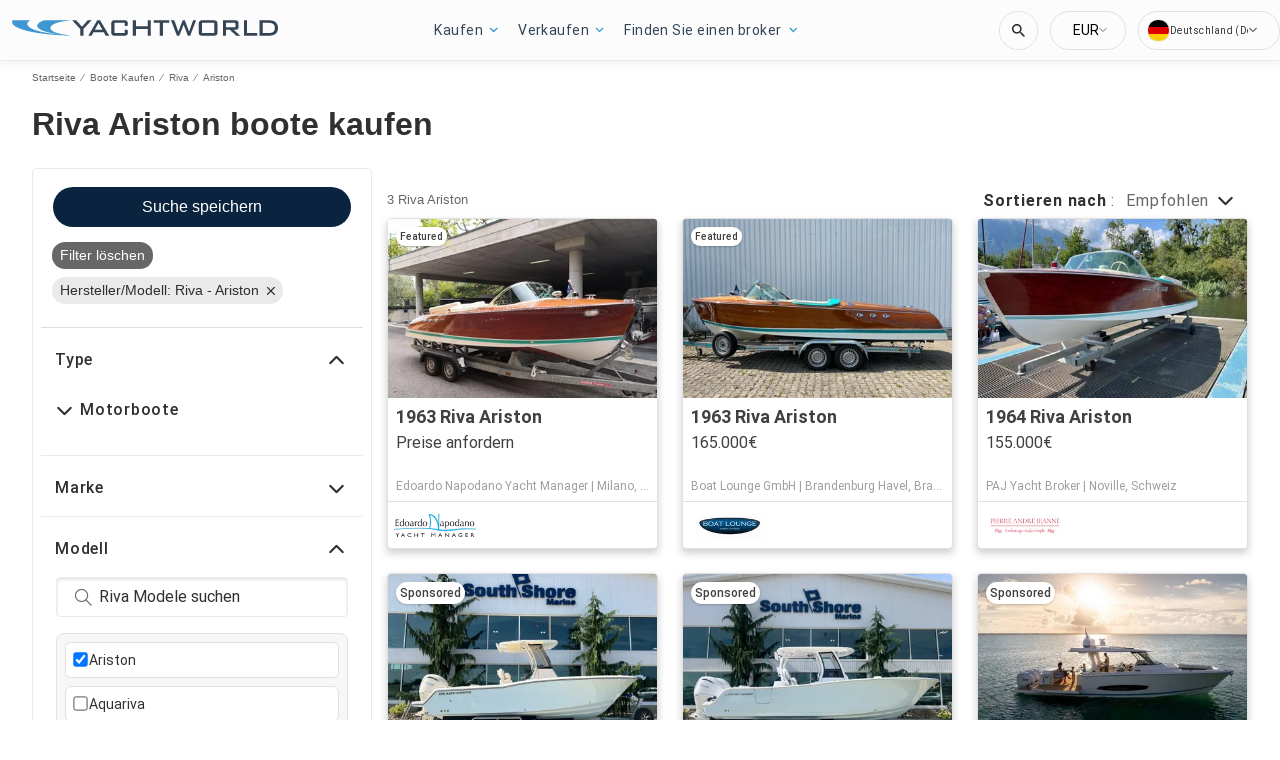

--- FILE ---
content_type: application/javascript; charset=UTF-8
request_url: https://www.yachtworld.de/cdn-cgi/challenge-platform/scripts/jsd/main.js
body_size: 4671
content:
window._cf_chl_opt={uYln4:'g'};~function(R2,O,d,E,l,g,j,W){R2=f,function(D,G,RC,R1,X,B){for(RC={D:432,G:424,X:429,B:333,o:345,K:368,M:325,x:389,s:367,c:386,i:338},R1=f,X=D();!![];)try{if(B=-parseInt(R1(RC.D))/1+parseInt(R1(RC.G))/2*(-parseInt(R1(RC.X))/3)+-parseInt(R1(RC.B))/4+-parseInt(R1(RC.o))/5+parseInt(R1(RC.K))/6*(-parseInt(R1(RC.M))/7)+-parseInt(R1(RC.x))/8*(-parseInt(R1(RC.s))/9)+parseInt(R1(RC.c))/10*(parseInt(R1(RC.i))/11),B===G)break;else X.push(X.shift())}catch(o){X.push(X.shift())}}(R,988353),O=this||self,d=O[R2(393)],E=function(Rt,Ri,Rc,Rx,Rf,G,X,B){return Rt={D:438,G:380},Ri={D:408,G:408,X:433,B:408,o:372,K:444},Rc={D:403},Rx={D:403,G:444,X:388,B:402,o:421,K:402,M:365,x:433,s:365,c:433,i:365,A:433,S:408,F:433,T:408,N:388,J:402,I:421,k:433,Q:365,m:433,Z:433,e:408,a:433,P:433,R0:433,Rs:372},Rf=R2,G=String[Rf(Rt.D)],X={'h':function(o,RK){return RK={D:387,G:444},null==o?'':X.g(o,6,function(K,RD){return RD=f,RD(RK.D)[RD(RK.G)](K)})},'g':function(o,K,M,RG,x,s,i,A,S,F,T,N,J,I,Q,Z,P,R0){if(RG=Rf,null==o)return'';for(s={},i={},A='',S=2,F=3,T=2,N=[],J=0,I=0,Q=0;Q<o[RG(Rx.D)];Q+=1)if(Z=o[RG(Rx.G)](Q),Object[RG(Rx.X)][RG(Rx.B)][RG(Rx.o)](s,Z)||(s[Z]=F++,i[Z]=!0),P=A+Z,Object[RG(Rx.X)][RG(Rx.B)][RG(Rx.o)](s,P))A=P;else{if(Object[RG(Rx.X)][RG(Rx.K)][RG(Rx.o)](i,A)){if(256>A[RG(Rx.M)](0)){for(x=0;x<T;J<<=1,K-1==I?(I=0,N[RG(Rx.x)](M(J)),J=0):I++,x++);for(R0=A[RG(Rx.s)](0),x=0;8>x;J=R0&1.92|J<<1.43,I==K-1?(I=0,N[RG(Rx.x)](M(J)),J=0):I++,R0>>=1,x++);}else{for(R0=1,x=0;x<T;J=J<<1|R0,I==K-1?(I=0,N[RG(Rx.c)](M(J)),J=0):I++,R0=0,x++);for(R0=A[RG(Rx.i)](0),x=0;16>x;J=R0&1.61|J<<1,K-1==I?(I=0,N[RG(Rx.A)](M(J)),J=0):I++,R0>>=1,x++);}S--,0==S&&(S=Math[RG(Rx.S)](2,T),T++),delete i[A]}else for(R0=s[A],x=0;x<T;J=R0&1.38|J<<1,I==K-1?(I=0,N[RG(Rx.F)](M(J)),J=0):I++,R0>>=1,x++);A=(S--,0==S&&(S=Math[RG(Rx.T)](2,T),T++),s[P]=F++,String(Z))}if(A!==''){if(Object[RG(Rx.N)][RG(Rx.J)][RG(Rx.I)](i,A)){if(256>A[RG(Rx.M)](0)){for(x=0;x<T;J<<=1,K-1==I?(I=0,N[RG(Rx.k)](M(J)),J=0):I++,x++);for(R0=A[RG(Rx.Q)](0),x=0;8>x;J=J<<1|1&R0,I==K-1?(I=0,N[RG(Rx.m)](M(J)),J=0):I++,R0>>=1,x++);}else{for(R0=1,x=0;x<T;J=J<<1.75|R0,I==K-1?(I=0,N[RG(Rx.k)](M(J)),J=0):I++,R0=0,x++);for(R0=A[RG(Rx.s)](0),x=0;16>x;J=J<<1.2|1.28&R0,I==K-1?(I=0,N[RG(Rx.Z)](M(J)),J=0):I++,R0>>=1,x++);}S--,S==0&&(S=Math[RG(Rx.e)](2,T),T++),delete i[A]}else for(R0=s[A],x=0;x<T;J=J<<1|1&R0,K-1==I?(I=0,N[RG(Rx.a)](M(J)),J=0):I++,R0>>=1,x++);S--,S==0&&T++}for(R0=2,x=0;x<T;J=1&R0|J<<1.2,K-1==I?(I=0,N[RG(Rx.P)](M(J)),J=0):I++,R0>>=1,x++);for(;;)if(J<<=1,K-1==I){N[RG(Rx.R0)](M(J));break}else I++;return N[RG(Rx.Rs)]('')},'j':function(o,Rs,RX){return Rs={D:365},RX=Rf,null==o?'':''==o?null:X.i(o[RX(Rc.D)],32768,function(K,Rw){return Rw=RX,o[Rw(Rs.D)](K)})},'i':function(o,K,M,Rn,x,s,i,A,S,F,T,N,J,I,Q,Z,R0,P){for(Rn=Rf,x=[],s=4,i=4,A=3,S=[],N=M(0),J=K,I=1,F=0;3>F;x[F]=F,F+=1);for(Q=0,Z=Math[Rn(Ri.D)](2,2),T=1;Z!=T;P=J&N,J>>=1,J==0&&(J=K,N=M(I++)),Q|=T*(0<P?1:0),T<<=1);switch(Q){case 0:for(Q=0,Z=Math[Rn(Ri.G)](2,8),T=1;Z!=T;P=N&J,J>>=1,J==0&&(J=K,N=M(I++)),Q|=T*(0<P?1:0),T<<=1);R0=G(Q);break;case 1:for(Q=0,Z=Math[Rn(Ri.D)](2,16),T=1;T!=Z;P=N&J,J>>=1,0==J&&(J=K,N=M(I++)),Q|=(0<P?1:0)*T,T<<=1);R0=G(Q);break;case 2:return''}for(F=x[3]=R0,S[Rn(Ri.X)](R0);;){if(I>o)return'';for(Q=0,Z=Math[Rn(Ri.B)](2,A),T=1;Z!=T;P=J&N,J>>=1,0==J&&(J=K,N=M(I++)),Q|=(0<P?1:0)*T,T<<=1);switch(R0=Q){case 0:for(Q=0,Z=Math[Rn(Ri.D)](2,8),T=1;Z!=T;P=J&N,J>>=1,J==0&&(J=K,N=M(I++)),Q|=(0<P?1:0)*T,T<<=1);x[i++]=G(Q),R0=i-1,s--;break;case 1:for(Q=0,Z=Math[Rn(Ri.B)](2,16),T=1;Z!=T;P=N&J,J>>=1,J==0&&(J=K,N=M(I++)),Q|=(0<P?1:0)*T,T<<=1);x[i++]=G(Q),R0=i-1,s--;break;case 2:return S[Rn(Ri.o)]('')}if(s==0&&(s=Math[Rn(Ri.B)](2,A),A++),x[R0])R0=x[R0];else if(R0===i)R0=F+F[Rn(Ri.K)](0);else return null;S[Rn(Ri.X)](R0),x[i++]=F+R0[Rn(Ri.K)](0),s--,F=R0,0==s&&(s=Math[Rn(Ri.B)](2,A),A++)}}},B={},B[Rf(Rt.G)]=X.h,B}(),l={},l[R2(440)]='o',l[R2(415)]='s',l[R2(404)]='u',l[R2(423)]='z',l[R2(407)]='n',l[R2(396)]='I',l[R2(437)]='b',g=l,O[R2(406)]=function(D,G,X,B,RJ,RN,RT,Rh,K,M,x,s,i,A){if(RJ={D:445,G:374,X:436,B:445,o:374,K:384,M:397,x:417,s:384,c:417,i:356,A:361,S:403,F:359,T:377},RN={D:410,G:403,X:329},RT={D:388,G:402,X:421,B:433},Rh=R2,null===G||void 0===G)return B;for(K=H(G),D[Rh(RJ.D)][Rh(RJ.G)]&&(K=K[Rh(RJ.X)](D[Rh(RJ.B)][Rh(RJ.o)](G))),K=D[Rh(RJ.K)][Rh(RJ.M)]&&D[Rh(RJ.x)]?D[Rh(RJ.s)][Rh(RJ.M)](new D[(Rh(RJ.c))](K)):function(S,RL,F){for(RL=Rh,S[RL(RN.D)](),F=0;F<S[RL(RN.G)];S[F]===S[F+1]?S[RL(RN.X)](F+1,1):F+=1);return S}(K),M='nAsAaAb'.split('A'),M=M[Rh(RJ.i)][Rh(RJ.A)](M),x=0;x<K[Rh(RJ.S)];s=K[x],i=C(D,G,s),M(i)?(A=i==='s'&&!D[Rh(RJ.F)](G[s]),Rh(RJ.T)===X+s?o(X+s,i):A||o(X+s,G[s])):o(X+s,i),x++);return B;function o(S,F,Rb){Rb=f,Object[Rb(RT.D)][Rb(RT.G)][Rb(RT.X)](B,F)||(B[F]=[]),B[F][Rb(RT.B)](S)}},j=R2(409)[R2(341)](';'),W=j[R2(356)][R2(361)](j),O[R2(441)]=function(D,G,Rk,Rv,X,B,o,K){for(Rk={D:392,G:403,X:403,B:342,o:433,K:334},Rv=R2,X=Object[Rv(Rk.D)](G),B=0;B<X[Rv(Rk.G)];B++)if(o=X[B],o==='f'&&(o='N'),D[o]){for(K=0;K<G[X[B]][Rv(Rk.X)];-1===D[o][Rv(Rk.B)](G[X[B]][K])&&(W(G[X[B]][K])||D[o][Rv(Rk.o)]('o.'+G[X[B]][K])),K++);}else D[o]=G[X[B]][Rv(Rk.K)](function(M){return'o.'+M})},z();function Y(X,B,RP,Ry,o,K,M){if(RP={D:373,G:330,X:370,B:336,o:426,K:346,M:400,x:381,s:426,c:355,i:416},Ry=R2,o=Ry(RP.D),!X[Ry(RP.G)])return;B===Ry(RP.X)?(K={},K[Ry(RP.B)]=o,K[Ry(RP.o)]=X.r,K[Ry(RP.K)]=Ry(RP.X),O[Ry(RP.M)][Ry(RP.x)](K,'*')):(M={},M[Ry(RP.B)]=o,M[Ry(RP.s)]=X.r,M[Ry(RP.K)]=Ry(RP.c),M[Ry(RP.i)]=B,O[Ry(RP.M)][Ry(RP.x)](M,'*'))}function V(RQ,RE,X,B,o,K,M){RE=(RQ={D:350,G:439,X:347,B:420,o:394,K:422,M:358,x:391,s:427,c:405,i:369,A:422,S:360},R2);try{return X=d[RE(RQ.D)](RE(RQ.G)),X[RE(RQ.X)]=RE(RQ.B),X[RE(RQ.o)]='-1',d[RE(RQ.K)][RE(RQ.M)](X),B=X[RE(RQ.x)],o={},o=mlwE4(B,B,'',o),o=mlwE4(B,B[RE(RQ.s)]||B[RE(RQ.c)],'n.',o),o=mlwE4(B,X[RE(RQ.i)],'d.',o),d[RE(RQ.A)][RE(RQ.S)](X),K={},K.r=o,K.e=null,K}catch(x){return M={},M.r={},M.e=x,M}}function U(D,RH,R3){return RH={D:376},R3=R2,Math[R3(RH.D)]()<D}function z(Ra,Re,Rr,Rl,D,G,X,B,o){if(Ra={D:382,G:330,X:375,B:324,o:434,K:425,M:395},Re={D:375,G:324,X:395},Rr={D:344},Rl=R2,D=O[Rl(Ra.D)],!D)return;if(!h())return;(G=![],X=D[Rl(Ra.G)]===!![],B=function(Ru,K){if(Ru=Rl,!G){if(G=!![],!h())return;K=V(),L(K.r,function(M){Y(D,M)}),K.e&&v(Ru(Rr.D),K.e)}},d[Rl(Ra.X)]!==Rl(Ra.B))?B():O[Rl(Ra.o)]?d[Rl(Ra.o)](Rl(Ra.K),B):(o=d[Rl(Ra.M)]||function(){},d[Rl(Ra.M)]=function(Rg){Rg=Rl,o(),d[Rg(Re.D)]!==Rg(Re.G)&&(d[Rg(Re.X)]=o,B())})}function C(D,G,X,RS,Rd,B){Rd=(RS={D:430,G:384,X:399,B:371},R2);try{return G[X][Rd(RS.D)](function(){}),'p'}catch(o){}try{if(G[X]==null)return G[X]===void 0?'u':'x'}catch(K){return'i'}return D[Rd(RS.G)][Rd(RS.X)](G[X])?'a':G[X]===D[Rd(RS.G)]?'C':!0===G[X]?'T':G[X]===!1?'F':(B=typeof G[X],Rd(RS.B)==B?y(D,G[X])?'N':'f':g[B]||'?')}function R(f0){return f0='chlApiUrl,POST,TbVa1,splice,api,onload,errorInfoObject,5209828ulmVnv,map,gwUy0,source,/cdn-cgi/challenge-platform/h/,11oDjEdx,/b/ov1/0.8956771539681687:1767612611:BU3OQcOapB0kwC6RJCF6e8y7n2ripHxR5QLNEkTXoRo/,getPrototypeOf,split,indexOf,http-code:,error on cf_chl_props,9053170dNpEJB,event,style,stringify,_cf_chl_opt,createElement,[native code],chlApiSitekey,XMLHttpRequest,chctx,error,includes,open,appendChild,isNaN,removeChild,bind,send,href,/jsd/oneshot/d39f91d70ce1/0.8956771539681687:1767612611:BU3OQcOapB0kwC6RJCF6e8y7n2ripHxR5QLNEkTXoRo/,charCodeAt,toString,747639kZUmOD,66iTNlpK,contentDocument,success,function,join,cloudflare-invisible,getOwnPropertyNames,readyState,random,d.cookie,log,/invisible/jsd,LJHfMz,postMessage,__CF$cv$params,jsd,Array,timeout,58095060zQEohG,naMEHFNCDrz9ZlQU3xksOtm6SgvT-c5W41fe+RLidy$GqJpXBP27bAuhoKIwjVY08,prototype,56uNJYMp,uYln4,contentWindow,keys,document,tabIndex,onreadystatechange,bigint,from,Function,isArray,parent,msg,hasOwnProperty,length,undefined,navigator,mlwE4,number,pow,_cf_chl_opt;mhsH6;xkyRk9;FTrD2;leJV9;BCMtt1;sNHpA9;GKPzo4;AdbX0;REiSI4;xriGD7;jwjCc3;agiDh2;MQCkM2;mlwE4;kuIdX1;aLEay4;cThi2,sort,status,chlApiRumWidgetAgeMs,onerror,xhr-error,string,detail,Set,now,location,display: none,call,body,symbol,1302818LFxAcH,DOMContentLoaded,sid,clientInformation,HkTQ2,9HRVllX,catch,chlApiClientVersion,248113lKulFt,push,addEventListener,kgZMo4,concat,boolean,fromCharCode,iframe,object,kuIdX1,floor,ontimeout,charAt,Object,loading,55503juBdYm'.split(','),R=function(){return f0},R()}function L(D,G,RB,RY,Rz,RV,R6,X,B,o){RB={D:382,G:378,X:349,B:353,o:357,K:327,M:337,x:390,s:364,c:330,i:385,A:443,S:331,F:413,T:419,N:419,J:363,I:419,k:363,Q:330,m:362,Z:380,e:348},RY={D:414},Rz={D:411,G:411,X:370,B:343},RV={D:385},R6=R2,X=O[R6(RB.D)],console[R6(RB.G)](O[R6(RB.X)]),B=new O[(R6(RB.B))](),B[R6(RB.o)](R6(RB.K),R6(RB.M)+O[R6(RB.X)][R6(RB.x)]+R6(RB.s)+X.r),X[R6(RB.c)]&&(B[R6(RB.i)]=5e3,B[R6(RB.A)]=function(R7){R7=R6,G(R7(RV.D))}),B[R6(RB.S)]=function(R8){R8=R6,B[R8(Rz.D)]>=200&&B[R8(Rz.G)]<300?G(R8(Rz.X)):G(R8(Rz.B)+B[R8(Rz.G)])},B[R6(RB.F)]=function(R9){R9=R6,G(R9(RY.D))},o={'t':b(),'lhr':d[R6(RB.T)]&&d[R6(RB.N)][R6(RB.J)]?d[R6(RB.I)][R6(RB.k)]:'','api':X[R6(RB.Q)]?!![]:![],'payload':D},B[R6(RB.m)](E[R6(RB.Z)](JSON[R6(RB.e)](o)))}function H(D,RF,RU,G){for(RF={D:436,G:392,X:340},RU=R2,G=[];null!==D;G=G[RU(RF.D)](Object[RU(RF.G)](D)),D=Object[RU(RF.X)](D));return G}function v(B,o,Rq,RR,K,M,x,s,c,i,A,S){if(Rq={D:401,G:355,X:382,B:337,o:349,K:390,M:339,x:379,s:353,c:357,i:327,A:385,S:443,F:352,T:349,N:335,J:326,I:328,k:412,Q:349,m:435,Z:431,e:349,a:428,P:332,R0:354,RK:336,RM:383,Rx:362,Rs:380},RR=R2,!U(.01))return![];M=(K={},K[RR(Rq.D)]=B,K[RR(Rq.G)]=o,K);try{x=O[RR(Rq.X)],s=RR(Rq.B)+O[RR(Rq.o)][RR(Rq.K)]+RR(Rq.M)+x.r+RR(Rq.x),c=new O[(RR(Rq.s))](),c[RR(Rq.c)](RR(Rq.i),s),c[RR(Rq.A)]=2500,c[RR(Rq.S)]=function(){},i={},i[RR(Rq.F)]=O[RR(Rq.T)][RR(Rq.N)],i[RR(Rq.J)]=O[RR(Rq.o)][RR(Rq.I)],i[RR(Rq.k)]=O[RR(Rq.Q)][RR(Rq.m)],i[RR(Rq.Z)]=O[RR(Rq.e)][RR(Rq.a)],A=i,S={},S[RR(Rq.P)]=M,S[RR(Rq.R0)]=A,S[RR(Rq.RK)]=RR(Rq.RM),c[RR(Rq.Rx)](E[RR(Rq.Rs)](S))}catch(F){}}function y(D,G,RA,RO){return RA={D:398,G:388,X:366,B:421,o:342,K:351},RO=R2,G instanceof D[RO(RA.D)]&&0<D[RO(RA.D)][RO(RA.G)][RO(RA.X)][RO(RA.B)](G)[RO(RA.o)](RO(RA.K))}function b(Rj,R4,D){return Rj={D:382,G:442},R4=R2,D=O[R4(Rj.D)],Math[R4(Rj.G)](+atob(D.t))}function h(RW,R5,D,G,X){return RW={D:442,G:418},R5=R2,D=3600,G=b(),X=Math[R5(RW.D)](Date[R5(RW.G)]()/1e3),X-G>D?![]:!![]}function f(D,G,X){return X=R(),f=function(w,n,O){return w=w-324,O=X[w],O},f(D,G)}}()

--- FILE ---
content_type: text/javascript; charset=utf-8
request_url: https://app.link/_r?sdk=web2.86.5&branch_key=key_test_hqpJ5KtLWEmKFttPfjuuQdaptCn4jyjk&callback=branch_callback__0
body_size: 76
content:
/**/ typeof branch_callback__0 === 'function' && branch_callback__0("1536693826660675827");